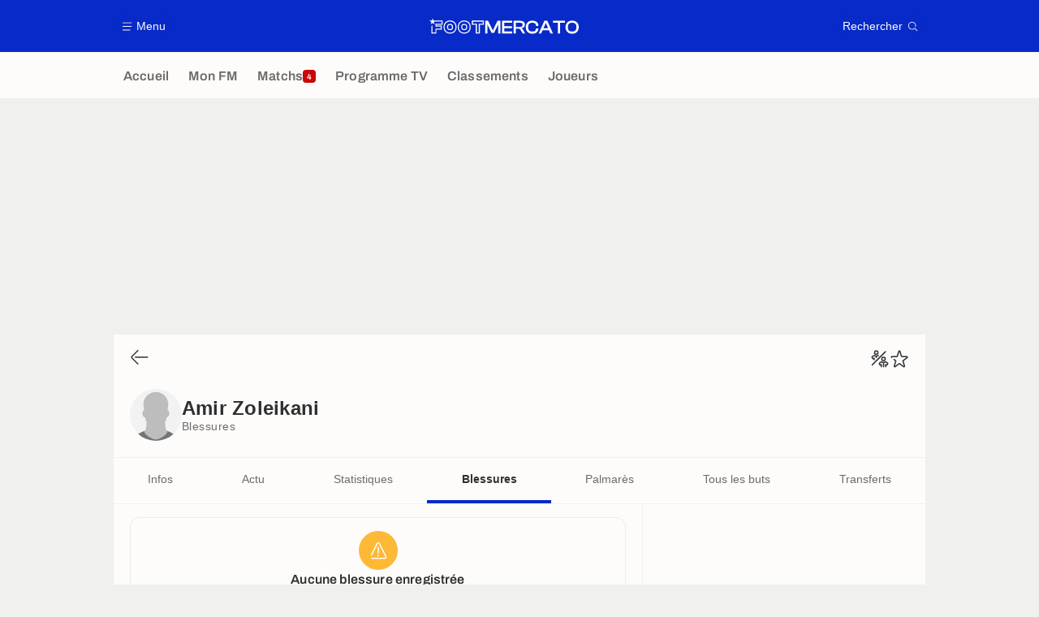

--- FILE ---
content_type: application/javascript
request_url: https://www.footmercato.net/build/js/pronosticManager.04209499.js
body_size: 3353
content:
!function(){"use strict";window.trackingQueue=window.trackingQueue||[];var e=function(t,r){var n=arguments.length>2&&void 0!==arguments[2]?arguments[2]:null;window.ATTag?window.ATTag.event.send(r,{category:t,eventLabel:n}):window.trackingQueue.push((function(){return e(t,r,n)}))};function t(e,t){return function(e){if(Array.isArray(e))return e}(e)||function(e,t){var r=null==e?null:"undefined"!=typeof Symbol&&e[Symbol.iterator]||e["@@iterator"];if(null!=r){var n,o,a,i,s=[],c=!0,u=!1;try{if(a=(r=r.call(e)).next,0===t){if(Object(r)!==r)return;c=!1}else for(;!(c=(n=a.call(r)).done)&&(s.push(n.value),s.length!==t);c=!0);}catch(e){u=!0,o=e}finally{try{if(!c&&null!=r.return&&(i=r.return(),Object(i)!==i))return}finally{if(u)throw o}}return s}}(e,t)||function(e,t){if(e){if("string"==typeof e)return r(e,t);var n={}.toString.call(e).slice(8,-1);return"Object"===n&&e.constructor&&(n=e.constructor.name),"Map"===n||"Set"===n?Array.from(e):"Arguments"===n||/^(?:Ui|I)nt(?:8|16|32)(?:Clamped)?Array$/.test(n)?r(e,t):void 0}}(e,t)||function(){throw new TypeError("Invalid attempt to destructure non-iterable instance.\nIn order to be iterable, non-array objects must have a [Symbol.iterator]() method.")}()}function r(e,t){(null==t||t>e.length)&&(t=e.length);for(var r=0,n=Array(t);r<t;r++)n[r]=e[r];return n}function n(e,t){var r=Object.keys(e);if(Object.getOwnPropertySymbols){var n=Object.getOwnPropertySymbols(e);t&&(n=n.filter((function(t){return Object.getOwnPropertyDescriptor(e,t).enumerable}))),r.push.apply(r,n)}return r}function o(e){for(var t=1;t<arguments.length;t++){var r=null!=arguments[t]?arguments[t]:{};t%2?n(Object(r),!0).forEach((function(t){a(e,t,r[t])})):Object.getOwnPropertyDescriptors?Object.defineProperties(e,Object.getOwnPropertyDescriptors(r)):n(Object(r)).forEach((function(t){Object.defineProperty(e,t,Object.getOwnPropertyDescriptor(r,t))}))}return e}function a(e,t,r){return(t=s(t))in e?Object.defineProperty(e,t,{value:r,enumerable:!0,configurable:!0,writable:!0}):e[t]=r,e}function i(e,t){for(var r=0;r<t.length;r++){var n=t[r];n.enumerable=n.enumerable||!1,n.configurable=!0,"value"in n&&(n.writable=!0),Object.defineProperty(e,s(n.key),n)}}function s(e){var t=function(e,t){if("object"!=typeof e||!e)return e;var r=e[Symbol.toPrimitive];if(void 0!==r){var n=r.call(e,t||"default");if("object"!=typeof n)return n;throw new TypeError("@@toPrimitive must return a primitive value.")}return("string"===t?String:Number)(e)}(e,"string");return"symbol"==typeof t?t:t+""}var c=function(){return r=function e(){var t=this;!function(e,t){if(!(e instanceof t))throw new TypeError("Cannot call a class as a function")}(this,e),this.isEmbed=document.body.classList.contains("embedded"),this.$pronotics=[],this.modalListenersStatus=[],window.addEventListener("load",(function(){t.isApp=!!window.isApp,t.init()}))},n=[{key:"init",value:function(){var e=this,t=arguments.length>0&&void 0!==arguments[0]?arguments[0]:document;this.setPronostics(t),this.$pronotics.length&&("IntersectionObserver"in window&&t===document?(this.observer=new IntersectionObserver(this.handleIntersection.bind(this),{rootMargin:"0px",threshold:.2}),this.$pronotics.forEach((function(t){return e.observer.observe(t)}))):this.$pronotics.forEach((function(t){return e.initProno(t)})))}},{key:"setPronostics",value:function(e){var t=this;this.$pronotics=this.$pronotics.filter((function(e){return Boolean(document.body.contains(e))})),Array.from(e.querySelectorAll(".pronostic")).forEach((function(e){t.$pronotics.includes(e)||(t.$pronotics.push(e),t.modalListenersStatus[e.dataset.matchId]=!1)}))}},{key:"handleIntersection",value:function(e){this.initProno(e[0].target),this.observer.unobserve(e[0].target)}},{key:"initProno",value:function(t){var r=this.getPronosticValues(t);this.updateCounter(r),this.updateButtons(r),this.updateProgressBars(r),this.updateShareButton(r),"1"!==r.$prono.dataset.listener&&(this.listenClickAffiliation(r),this.listenClickChoices(r),r.$prono.setAttribute("data-listener","1")),"1"!==r.status||this.getCurrentVoteLocalStorage(r.matchId)||e("prono","prono.visible",r.matchId)}},{key:"reInitSamePronos",value:function(e){var t=this;this.$pronotics.filter((function(t){return t.matchId===e.matchId})).forEach((function(e){return t.initProno(e)}))}},{key:"updateCounter",value:function(e){if(e.participantsCount.countersEqual){var t=e.participantsCount,r=t.singular,n=t.plural,o=t.$el,a=e.participantsCount.value+1,i=a>1?n.replace("%number%",a):r.replace("%number%",a);o.textContent=i}}},{key:"updateButtons",value:function(e){var t=e.status,r=e.matchWinner,n=this.getCurrentVoteLocalStorage(e.matchId);e.progressBarsWithChoice.forEach((function(e,o){e.$buttonChoice.className=e.$buttonChoice.classList[0],"1"!==t?o===r?e.$buttonChoice.classList.add("pronosticChoice--closed_selected_won"):n&&n.value===o?"0"===t&&-1===r?e.$buttonChoice.classList.add("pronosticChoice--closed_selected"):n.value!==r&&-1!==r&&e.$buttonChoice.classList.add("pronosticChoice--closed_selected_lost"):e.$buttonChoice.classList.add("pronosticChoice--closed"):n&&n.value===o&&e.$buttonChoice.classList.add("pronosticChoice--opened_selected")}))}},{key:"updateProgressBars",value:function(e){var t=this.getCurrentVoteLocalStorage(e.matchId);if(("0"===e.status||t)&&(e.$prono.querySelector(".pronostic__participantsByChoice").classList.remove("hidden"),e.progressBarsWithChoice.forEach((function(e){e.$progressBar.classList.add("progressBar--visible")}))),t&&e.participantsCount.countersEqual){var r=0;e.progressBarsWithChoice.map((function(e,n){var o=t.value===n?e.count+1:e.count;return r+=o,o})).forEach((function(t,n){var o=e.progressBarsWithChoice[n],a=Math.round(100*t/(r||1));o.$value.textContent=a+"%",setTimeout((function(){o.$graphValue.style.transform="translateX(".concat(-100+a,"%)")}),500)}))}else e.progressBarsWithChoice.forEach((function(e){setTimeout((function(){e.$graphValue.style.transform="translateX(".concat(-100+e.percent,"%)"),e.$value.textContent=e.percent+"%"}),500)}))}},{key:"updateShareButton",value:function(e){var t=this.getCurrentVoteLocalStorage(e.matchId);"0"!==e.status&&t&&(this.isEmbed&&!this.isApp||(e.$shareButton.classList.remove("hidden"),this.handleShare(e)))}},{key:"handleShare",value:function(e){if(this.isApp){if(!window.sendMessageToNative||!window.sendMessageToNative.openModalUserGameShare)return;e.$shareButton.addEventListener("click",(function(){var t=window.pronosManager.getCurrentVoteLocalStorage(e.matchId),r="".concat(e.$shareButton.dataset.generationUrl,"?choice=").concat(t.value);e.$loader.classList.add("pronostic__loader--active"),window.userGameShareManager.generateBase64ImageUrl(r).then((function(t){var r=e.$shareButton.dataset.embedUrl;e.$loader.classList.remove("pronostic__loader--active"),window.sendMessageToNative.openModalUserGameShare({base64:t,embedUrl:r,tracking:{category:"prono",object:{matchId:e.matchId}}})}))}))}else if(!this.modalListenersStatus[e.matchId]){var t=document.querySelector("#modalUserGameShare");t&&(t.addEventListener("open",(function(r){if(r.detail.modalSrc===e.$shareButton.dataset.modalSrc){t.querySelector(".userGameShare").classList.add("userGameShare--loadingActive");var n=window.pronosManager.getCurrentVoteLocalStorage(e.matchId),o="".concat(e.$shareButton.dataset.generationUrl,"?choice=").concat(n.value);window.userGameShareManager.generateBase64ImageUrl(o).then((function(r){window.userGameShareManager.displayShareImage(t,r,{category:"prono",object:{matchId:e.matchId}}),t.querySelector(".userGameShare").classList.remove("userGameShare--loadingActive")}))}})),this.modalListenersStatus[e.matchId]=!0)}}},{key:"getPronosticValues",value:function(e){var t=e.dataset,r=t.matchId,n=t.source,a=t.status,i=t.createUrl,s=t.updateUrl,c=t.matchWinner,u={$prono:e,matchId:r,source:n,status:a,createUrl:i,updateUrl:s,matchWinner:""===c?null:parseInt(c)},l=e.querySelector(".pronostic__footer__participantsCount [data-value]"),d=this.getCurrentVoteLocalStorage(u.matchId),h=l.dataset,p=h.singular,f=h.plural,v=h.value,g={singular:p,plural:f,value:parseInt(v),valueStorage:d?d.count:null,$el:l};g.countersEqual=g.value===g.valueStorage;var m=Array.from(e.querySelectorAll(".progressBar")),y=Array.from(e.querySelectorAll(".pronosticChoice")),b=m.map((function(e,t){var r=e.dataset,n=r.percent,o=r.count;return{index:t,percent:parseInt(n),count:parseInt(o),$progressBar:e,$graphValue:e.querySelector(".progressBar__graphValue"),$value:e.querySelector(".progressBar__value"),$buttonChoice:y[t]}}));return o(o({},u),{},{participantsCount:g,progressBarsWithChoice:b,$shareButton:e.querySelector(".pronostic__shareButton .button"),$loader:e.querySelector(".pronostic__loader")})}},{key:"listenClickChoices",value:function(e){var t=this;"1"===e.status&&e.progressBarsWithChoice.forEach((function(r,n){r.$buttonChoice.addEventListener("click",(function(){return t.handleClickChoice(e,n)}))}))}},{key:"listenClickAffiliation",value:function(t){var r=t.$prono.parentElement.nextElementSibling;if(r&&r.classList.contains("matchPronosticCompact__partnerOffer")){var n=r.querySelector(".partnerOffer a");n&&n.addEventListener("click",(function(){e("prono","prono.clickaffiliation",t.matchId)}))}}},{key:"handleClickChoice",value:function(e,t){var r=this;if(window.navigator.vibrate&&window.navigator.vibrate([20]),window.sendMessageToNative&&window.sendMessageToNative.vibrate&&window.sendMessageToNative.vibrate(20),!this.waitResponseBeforeHandleClick){var n=this.getCurrentVoteLocalStorage(e.matchId);n&&n.value===t||this.callApi(e,t).then((function(n){var o=n.status,a=n.token;if(422===o&&e.$prono.setAttribute("data-status","0"),409===o)return r.updateLocalStorage(e,t,a),void r.callApi(e,t).then((function(t){200===t.status&&r.reInitSamePronos(e.$prono)}));200===o&&r.updateLocalStorage(e,t,a),r.reInitSamePronos(e.$prono),r.waitResponseBeforeHandleClick=!1}))}}},{key:"getVotesLocalStorage",value:function(){var e=window.localStorage.getItem("pronosticsAnswers");return e?JSON.parse(e):[]}},{key:"getCurrentVoteLocalStorage",value:function(e){var t=this.getVotesLocalStorage();if(!t)return null;var r=t.findIndex((function(t){return t.id===e}));return-1===r?null:o({index:r},t[r])}},{key:"updateLocalStorage",value:function(e,t,r){var n=e.matchId,o=e.participantsCount.value,a=this.getVotesLocalStorage(),i=this.getCurrentVoteLocalStorage(n);if(i){var s=i.index,c=i.id;a[s]={id:c,value:t,count:o,token:r}}else a.push({id:n,value:t,count:o,token:r});window.localStorage.setItem("pronosticsAnswers",JSON.stringify(a))}},{key:"callApi",value:function(r,n){this.waitResponseBeforeHandleClick=!0;var o=r.matchId,a=r.source,i=r.updateUrl,s=r.createUrl,c=r.$prono,u=this.getCurrentVoteLocalStorage(o);return c.style.opacity=.5,u?fetch("".concat(i,";token=").concat(u.token),{method:"PUT",body:JSON.stringify({winner:n})}).then((function(r){return c.style.opacity=1,200===r.status&&e("prono","prono.answer.updated",u.matchId),Promise.all([r.status,r.json()]).then((function(e){var r=t(e,2);return{status:r[0],token:r[1].token}}))})):fetch(s,{method:"POST",body:JSON.stringify({match:{id:o},source:a,winner:n,token:window.common.generateUserToken()})}).then((function(r){return c.style.opacity=1,200===r.status&&e("prono","prono.answer",o),Promise.all([r.status,r.json()]).then((function(e){var r=t(e,2);return{status:r[0],token:r[1].token}}))}))}}],n&&i(r.prototype,n),a&&i(r,a),Object.defineProperty(r,"prototype",{writable:!1}),r;var r,n,a}();window.pronosManager=new c}();

--- FILE ---
content_type: application/javascript
request_url: https://www.footmercato.net/build/js/pageDataHeaderManager.8a3b7d89.js
body_size: 815
content:
!function(){var e={47362:function(e,n,r){"use strict";r.r(n),r.d(n,{isExtraLargeScreen:function(){return o},isLargeScreen:function(){return a},isMediumScreen:function(){return i},isSmallScreen:function(){return t}});var t=function(){return window.isSmallScreen||(window.isSmallScreen=window.matchMedia("only screen and (max-width: 819px)").matches),window.isSmallScreen},i=function(){return window.isMediumScreen||(window.isMediumScreen=window.matchMedia("only screen and (min-width: 820px) and (max-width: 1024px)").matches),window.isMediumScreen},a=function(){return window.isLargeScreen||(window.isLargeScreen=window.matchMedia("only screen and (min-width: 1024px)").matches),window.isLargeScreen},o=function(){return window.isExtraLargeScreen||(window.isExtraLargeScreen=window.matchMedia("only screen and (min-width: 1280px)").matches),window.isExtraLargeScreen}}},n={};function r(t){var i=n[t];if(void 0!==i)return i.exports;var a=n[t]={exports:{}};return e[t](a,a.exports,r),a.exports}function t(e,n){for(var r=0;r<n.length;r++){var t=n[r];t.enumerable=t.enumerable||!1,t.configurable=!0,"value"in t&&(t.writable=!0),Object.defineProperty(e,i(t.key),t)}}function i(e){var n=function(e,n){if("object"!=typeof e||!e)return e;var r=e[Symbol.toPrimitive];if(void 0!==r){var t=r.call(e,n||"default");if("object"!=typeof t)return t;throw new TypeError("@@toPrimitive must return a primitive value.")}return("string"===n?String:Number)(e)}(e,"string");return"symbol"==typeof n?n:n+""}r.d=function(e,n){for(var t in n)r.o(n,t)&&!r.o(e,t)&&Object.defineProperty(e,t,{enumerable:!0,get:n[t]})},r.o=function(e,n){return Object.prototype.hasOwnProperty.call(e,n)},r.r=function(e){"undefined"!=typeof Symbol&&Symbol.toStringTag&&Object.defineProperty(e,Symbol.toStringTag,{value:"Module"}),Object.defineProperty(e,"__esModule",{value:!0})};var a=r(47362).isLargeScreen,o=function(){"use strict";return e=function e(){var n=this;!function(e,n){if(!(e instanceof n))throw new TypeError("Cannot call a class as a function")}(this,e),window.addEventListener("load",(function(){return n.init()}))},(n=[{key:"init",value:function(){this.$dataTopBar=document.querySelector(".dataTopBar"),this.$dataHeader=document.querySelector(".dataHeader"),this.$dataTopBar&&this.$dataHeader&&!(!1 in window)&&this.initObserver()}},{key:"initObserver",value:function(){this.observer=new IntersectionObserver(this.handleIntersection.bind(this),{rootMargin:"0px",threshold:1}),this.observer.observe(this.$dataHeader)}},{key:"handleIntersection",value:function(e){var n=!!a()||e[0].isIntersecting;this.$dataTopBar.classList.toggle("dataTopBar--visible",!n)}}])&&t(e.prototype,n),r&&t(e,r),Object.defineProperty(e,"prototype",{writable:!1}),e;var e,n,r}();window.pageDataHeaderManager=new o}();